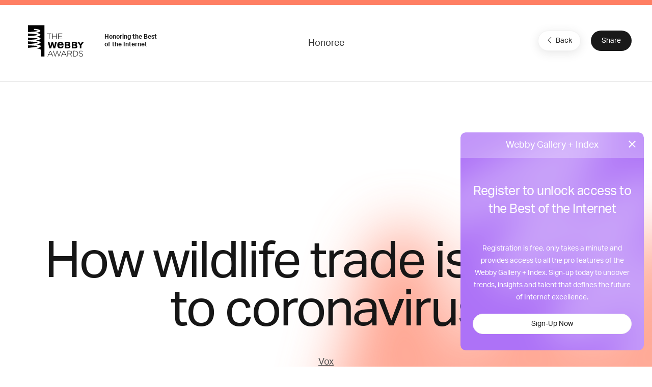

--- FILE ---
content_type: text/html; charset=utf-8
request_url: https://www.google.com/recaptcha/api2/anchor?ar=1&k=6LcC5f8qAAAAAN7E3g2z0N_EoPq3Vri8uXzTmFiO&co=aHR0cHM6Ly93aW5uZXJzLndlYmJ5YXdhcmRzLmNvbTo0NDM.&hl=en&v=PoyoqOPhxBO7pBk68S4YbpHZ&size=invisible&anchor-ms=20000&execute-ms=30000&cb=8hsfecp6m3bb
body_size: 48799
content:
<!DOCTYPE HTML><html dir="ltr" lang="en"><head><meta http-equiv="Content-Type" content="text/html; charset=UTF-8">
<meta http-equiv="X-UA-Compatible" content="IE=edge">
<title>reCAPTCHA</title>
<style type="text/css">
/* cyrillic-ext */
@font-face {
  font-family: 'Roboto';
  font-style: normal;
  font-weight: 400;
  font-stretch: 100%;
  src: url(//fonts.gstatic.com/s/roboto/v48/KFO7CnqEu92Fr1ME7kSn66aGLdTylUAMa3GUBHMdazTgWw.woff2) format('woff2');
  unicode-range: U+0460-052F, U+1C80-1C8A, U+20B4, U+2DE0-2DFF, U+A640-A69F, U+FE2E-FE2F;
}
/* cyrillic */
@font-face {
  font-family: 'Roboto';
  font-style: normal;
  font-weight: 400;
  font-stretch: 100%;
  src: url(//fonts.gstatic.com/s/roboto/v48/KFO7CnqEu92Fr1ME7kSn66aGLdTylUAMa3iUBHMdazTgWw.woff2) format('woff2');
  unicode-range: U+0301, U+0400-045F, U+0490-0491, U+04B0-04B1, U+2116;
}
/* greek-ext */
@font-face {
  font-family: 'Roboto';
  font-style: normal;
  font-weight: 400;
  font-stretch: 100%;
  src: url(//fonts.gstatic.com/s/roboto/v48/KFO7CnqEu92Fr1ME7kSn66aGLdTylUAMa3CUBHMdazTgWw.woff2) format('woff2');
  unicode-range: U+1F00-1FFF;
}
/* greek */
@font-face {
  font-family: 'Roboto';
  font-style: normal;
  font-weight: 400;
  font-stretch: 100%;
  src: url(//fonts.gstatic.com/s/roboto/v48/KFO7CnqEu92Fr1ME7kSn66aGLdTylUAMa3-UBHMdazTgWw.woff2) format('woff2');
  unicode-range: U+0370-0377, U+037A-037F, U+0384-038A, U+038C, U+038E-03A1, U+03A3-03FF;
}
/* math */
@font-face {
  font-family: 'Roboto';
  font-style: normal;
  font-weight: 400;
  font-stretch: 100%;
  src: url(//fonts.gstatic.com/s/roboto/v48/KFO7CnqEu92Fr1ME7kSn66aGLdTylUAMawCUBHMdazTgWw.woff2) format('woff2');
  unicode-range: U+0302-0303, U+0305, U+0307-0308, U+0310, U+0312, U+0315, U+031A, U+0326-0327, U+032C, U+032F-0330, U+0332-0333, U+0338, U+033A, U+0346, U+034D, U+0391-03A1, U+03A3-03A9, U+03B1-03C9, U+03D1, U+03D5-03D6, U+03F0-03F1, U+03F4-03F5, U+2016-2017, U+2034-2038, U+203C, U+2040, U+2043, U+2047, U+2050, U+2057, U+205F, U+2070-2071, U+2074-208E, U+2090-209C, U+20D0-20DC, U+20E1, U+20E5-20EF, U+2100-2112, U+2114-2115, U+2117-2121, U+2123-214F, U+2190, U+2192, U+2194-21AE, U+21B0-21E5, U+21F1-21F2, U+21F4-2211, U+2213-2214, U+2216-22FF, U+2308-230B, U+2310, U+2319, U+231C-2321, U+2336-237A, U+237C, U+2395, U+239B-23B7, U+23D0, U+23DC-23E1, U+2474-2475, U+25AF, U+25B3, U+25B7, U+25BD, U+25C1, U+25CA, U+25CC, U+25FB, U+266D-266F, U+27C0-27FF, U+2900-2AFF, U+2B0E-2B11, U+2B30-2B4C, U+2BFE, U+3030, U+FF5B, U+FF5D, U+1D400-1D7FF, U+1EE00-1EEFF;
}
/* symbols */
@font-face {
  font-family: 'Roboto';
  font-style: normal;
  font-weight: 400;
  font-stretch: 100%;
  src: url(//fonts.gstatic.com/s/roboto/v48/KFO7CnqEu92Fr1ME7kSn66aGLdTylUAMaxKUBHMdazTgWw.woff2) format('woff2');
  unicode-range: U+0001-000C, U+000E-001F, U+007F-009F, U+20DD-20E0, U+20E2-20E4, U+2150-218F, U+2190, U+2192, U+2194-2199, U+21AF, U+21E6-21F0, U+21F3, U+2218-2219, U+2299, U+22C4-22C6, U+2300-243F, U+2440-244A, U+2460-24FF, U+25A0-27BF, U+2800-28FF, U+2921-2922, U+2981, U+29BF, U+29EB, U+2B00-2BFF, U+4DC0-4DFF, U+FFF9-FFFB, U+10140-1018E, U+10190-1019C, U+101A0, U+101D0-101FD, U+102E0-102FB, U+10E60-10E7E, U+1D2C0-1D2D3, U+1D2E0-1D37F, U+1F000-1F0FF, U+1F100-1F1AD, U+1F1E6-1F1FF, U+1F30D-1F30F, U+1F315, U+1F31C, U+1F31E, U+1F320-1F32C, U+1F336, U+1F378, U+1F37D, U+1F382, U+1F393-1F39F, U+1F3A7-1F3A8, U+1F3AC-1F3AF, U+1F3C2, U+1F3C4-1F3C6, U+1F3CA-1F3CE, U+1F3D4-1F3E0, U+1F3ED, U+1F3F1-1F3F3, U+1F3F5-1F3F7, U+1F408, U+1F415, U+1F41F, U+1F426, U+1F43F, U+1F441-1F442, U+1F444, U+1F446-1F449, U+1F44C-1F44E, U+1F453, U+1F46A, U+1F47D, U+1F4A3, U+1F4B0, U+1F4B3, U+1F4B9, U+1F4BB, U+1F4BF, U+1F4C8-1F4CB, U+1F4D6, U+1F4DA, U+1F4DF, U+1F4E3-1F4E6, U+1F4EA-1F4ED, U+1F4F7, U+1F4F9-1F4FB, U+1F4FD-1F4FE, U+1F503, U+1F507-1F50B, U+1F50D, U+1F512-1F513, U+1F53E-1F54A, U+1F54F-1F5FA, U+1F610, U+1F650-1F67F, U+1F687, U+1F68D, U+1F691, U+1F694, U+1F698, U+1F6AD, U+1F6B2, U+1F6B9-1F6BA, U+1F6BC, U+1F6C6-1F6CF, U+1F6D3-1F6D7, U+1F6E0-1F6EA, U+1F6F0-1F6F3, U+1F6F7-1F6FC, U+1F700-1F7FF, U+1F800-1F80B, U+1F810-1F847, U+1F850-1F859, U+1F860-1F887, U+1F890-1F8AD, U+1F8B0-1F8BB, U+1F8C0-1F8C1, U+1F900-1F90B, U+1F93B, U+1F946, U+1F984, U+1F996, U+1F9E9, U+1FA00-1FA6F, U+1FA70-1FA7C, U+1FA80-1FA89, U+1FA8F-1FAC6, U+1FACE-1FADC, U+1FADF-1FAE9, U+1FAF0-1FAF8, U+1FB00-1FBFF;
}
/* vietnamese */
@font-face {
  font-family: 'Roboto';
  font-style: normal;
  font-weight: 400;
  font-stretch: 100%;
  src: url(//fonts.gstatic.com/s/roboto/v48/KFO7CnqEu92Fr1ME7kSn66aGLdTylUAMa3OUBHMdazTgWw.woff2) format('woff2');
  unicode-range: U+0102-0103, U+0110-0111, U+0128-0129, U+0168-0169, U+01A0-01A1, U+01AF-01B0, U+0300-0301, U+0303-0304, U+0308-0309, U+0323, U+0329, U+1EA0-1EF9, U+20AB;
}
/* latin-ext */
@font-face {
  font-family: 'Roboto';
  font-style: normal;
  font-weight: 400;
  font-stretch: 100%;
  src: url(//fonts.gstatic.com/s/roboto/v48/KFO7CnqEu92Fr1ME7kSn66aGLdTylUAMa3KUBHMdazTgWw.woff2) format('woff2');
  unicode-range: U+0100-02BA, U+02BD-02C5, U+02C7-02CC, U+02CE-02D7, U+02DD-02FF, U+0304, U+0308, U+0329, U+1D00-1DBF, U+1E00-1E9F, U+1EF2-1EFF, U+2020, U+20A0-20AB, U+20AD-20C0, U+2113, U+2C60-2C7F, U+A720-A7FF;
}
/* latin */
@font-face {
  font-family: 'Roboto';
  font-style: normal;
  font-weight: 400;
  font-stretch: 100%;
  src: url(//fonts.gstatic.com/s/roboto/v48/KFO7CnqEu92Fr1ME7kSn66aGLdTylUAMa3yUBHMdazQ.woff2) format('woff2');
  unicode-range: U+0000-00FF, U+0131, U+0152-0153, U+02BB-02BC, U+02C6, U+02DA, U+02DC, U+0304, U+0308, U+0329, U+2000-206F, U+20AC, U+2122, U+2191, U+2193, U+2212, U+2215, U+FEFF, U+FFFD;
}
/* cyrillic-ext */
@font-face {
  font-family: 'Roboto';
  font-style: normal;
  font-weight: 500;
  font-stretch: 100%;
  src: url(//fonts.gstatic.com/s/roboto/v48/KFO7CnqEu92Fr1ME7kSn66aGLdTylUAMa3GUBHMdazTgWw.woff2) format('woff2');
  unicode-range: U+0460-052F, U+1C80-1C8A, U+20B4, U+2DE0-2DFF, U+A640-A69F, U+FE2E-FE2F;
}
/* cyrillic */
@font-face {
  font-family: 'Roboto';
  font-style: normal;
  font-weight: 500;
  font-stretch: 100%;
  src: url(//fonts.gstatic.com/s/roboto/v48/KFO7CnqEu92Fr1ME7kSn66aGLdTylUAMa3iUBHMdazTgWw.woff2) format('woff2');
  unicode-range: U+0301, U+0400-045F, U+0490-0491, U+04B0-04B1, U+2116;
}
/* greek-ext */
@font-face {
  font-family: 'Roboto';
  font-style: normal;
  font-weight: 500;
  font-stretch: 100%;
  src: url(//fonts.gstatic.com/s/roboto/v48/KFO7CnqEu92Fr1ME7kSn66aGLdTylUAMa3CUBHMdazTgWw.woff2) format('woff2');
  unicode-range: U+1F00-1FFF;
}
/* greek */
@font-face {
  font-family: 'Roboto';
  font-style: normal;
  font-weight: 500;
  font-stretch: 100%;
  src: url(//fonts.gstatic.com/s/roboto/v48/KFO7CnqEu92Fr1ME7kSn66aGLdTylUAMa3-UBHMdazTgWw.woff2) format('woff2');
  unicode-range: U+0370-0377, U+037A-037F, U+0384-038A, U+038C, U+038E-03A1, U+03A3-03FF;
}
/* math */
@font-face {
  font-family: 'Roboto';
  font-style: normal;
  font-weight: 500;
  font-stretch: 100%;
  src: url(//fonts.gstatic.com/s/roboto/v48/KFO7CnqEu92Fr1ME7kSn66aGLdTylUAMawCUBHMdazTgWw.woff2) format('woff2');
  unicode-range: U+0302-0303, U+0305, U+0307-0308, U+0310, U+0312, U+0315, U+031A, U+0326-0327, U+032C, U+032F-0330, U+0332-0333, U+0338, U+033A, U+0346, U+034D, U+0391-03A1, U+03A3-03A9, U+03B1-03C9, U+03D1, U+03D5-03D6, U+03F0-03F1, U+03F4-03F5, U+2016-2017, U+2034-2038, U+203C, U+2040, U+2043, U+2047, U+2050, U+2057, U+205F, U+2070-2071, U+2074-208E, U+2090-209C, U+20D0-20DC, U+20E1, U+20E5-20EF, U+2100-2112, U+2114-2115, U+2117-2121, U+2123-214F, U+2190, U+2192, U+2194-21AE, U+21B0-21E5, U+21F1-21F2, U+21F4-2211, U+2213-2214, U+2216-22FF, U+2308-230B, U+2310, U+2319, U+231C-2321, U+2336-237A, U+237C, U+2395, U+239B-23B7, U+23D0, U+23DC-23E1, U+2474-2475, U+25AF, U+25B3, U+25B7, U+25BD, U+25C1, U+25CA, U+25CC, U+25FB, U+266D-266F, U+27C0-27FF, U+2900-2AFF, U+2B0E-2B11, U+2B30-2B4C, U+2BFE, U+3030, U+FF5B, U+FF5D, U+1D400-1D7FF, U+1EE00-1EEFF;
}
/* symbols */
@font-face {
  font-family: 'Roboto';
  font-style: normal;
  font-weight: 500;
  font-stretch: 100%;
  src: url(//fonts.gstatic.com/s/roboto/v48/KFO7CnqEu92Fr1ME7kSn66aGLdTylUAMaxKUBHMdazTgWw.woff2) format('woff2');
  unicode-range: U+0001-000C, U+000E-001F, U+007F-009F, U+20DD-20E0, U+20E2-20E4, U+2150-218F, U+2190, U+2192, U+2194-2199, U+21AF, U+21E6-21F0, U+21F3, U+2218-2219, U+2299, U+22C4-22C6, U+2300-243F, U+2440-244A, U+2460-24FF, U+25A0-27BF, U+2800-28FF, U+2921-2922, U+2981, U+29BF, U+29EB, U+2B00-2BFF, U+4DC0-4DFF, U+FFF9-FFFB, U+10140-1018E, U+10190-1019C, U+101A0, U+101D0-101FD, U+102E0-102FB, U+10E60-10E7E, U+1D2C0-1D2D3, U+1D2E0-1D37F, U+1F000-1F0FF, U+1F100-1F1AD, U+1F1E6-1F1FF, U+1F30D-1F30F, U+1F315, U+1F31C, U+1F31E, U+1F320-1F32C, U+1F336, U+1F378, U+1F37D, U+1F382, U+1F393-1F39F, U+1F3A7-1F3A8, U+1F3AC-1F3AF, U+1F3C2, U+1F3C4-1F3C6, U+1F3CA-1F3CE, U+1F3D4-1F3E0, U+1F3ED, U+1F3F1-1F3F3, U+1F3F5-1F3F7, U+1F408, U+1F415, U+1F41F, U+1F426, U+1F43F, U+1F441-1F442, U+1F444, U+1F446-1F449, U+1F44C-1F44E, U+1F453, U+1F46A, U+1F47D, U+1F4A3, U+1F4B0, U+1F4B3, U+1F4B9, U+1F4BB, U+1F4BF, U+1F4C8-1F4CB, U+1F4D6, U+1F4DA, U+1F4DF, U+1F4E3-1F4E6, U+1F4EA-1F4ED, U+1F4F7, U+1F4F9-1F4FB, U+1F4FD-1F4FE, U+1F503, U+1F507-1F50B, U+1F50D, U+1F512-1F513, U+1F53E-1F54A, U+1F54F-1F5FA, U+1F610, U+1F650-1F67F, U+1F687, U+1F68D, U+1F691, U+1F694, U+1F698, U+1F6AD, U+1F6B2, U+1F6B9-1F6BA, U+1F6BC, U+1F6C6-1F6CF, U+1F6D3-1F6D7, U+1F6E0-1F6EA, U+1F6F0-1F6F3, U+1F6F7-1F6FC, U+1F700-1F7FF, U+1F800-1F80B, U+1F810-1F847, U+1F850-1F859, U+1F860-1F887, U+1F890-1F8AD, U+1F8B0-1F8BB, U+1F8C0-1F8C1, U+1F900-1F90B, U+1F93B, U+1F946, U+1F984, U+1F996, U+1F9E9, U+1FA00-1FA6F, U+1FA70-1FA7C, U+1FA80-1FA89, U+1FA8F-1FAC6, U+1FACE-1FADC, U+1FADF-1FAE9, U+1FAF0-1FAF8, U+1FB00-1FBFF;
}
/* vietnamese */
@font-face {
  font-family: 'Roboto';
  font-style: normal;
  font-weight: 500;
  font-stretch: 100%;
  src: url(//fonts.gstatic.com/s/roboto/v48/KFO7CnqEu92Fr1ME7kSn66aGLdTylUAMa3OUBHMdazTgWw.woff2) format('woff2');
  unicode-range: U+0102-0103, U+0110-0111, U+0128-0129, U+0168-0169, U+01A0-01A1, U+01AF-01B0, U+0300-0301, U+0303-0304, U+0308-0309, U+0323, U+0329, U+1EA0-1EF9, U+20AB;
}
/* latin-ext */
@font-face {
  font-family: 'Roboto';
  font-style: normal;
  font-weight: 500;
  font-stretch: 100%;
  src: url(//fonts.gstatic.com/s/roboto/v48/KFO7CnqEu92Fr1ME7kSn66aGLdTylUAMa3KUBHMdazTgWw.woff2) format('woff2');
  unicode-range: U+0100-02BA, U+02BD-02C5, U+02C7-02CC, U+02CE-02D7, U+02DD-02FF, U+0304, U+0308, U+0329, U+1D00-1DBF, U+1E00-1E9F, U+1EF2-1EFF, U+2020, U+20A0-20AB, U+20AD-20C0, U+2113, U+2C60-2C7F, U+A720-A7FF;
}
/* latin */
@font-face {
  font-family: 'Roboto';
  font-style: normal;
  font-weight: 500;
  font-stretch: 100%;
  src: url(//fonts.gstatic.com/s/roboto/v48/KFO7CnqEu92Fr1ME7kSn66aGLdTylUAMa3yUBHMdazQ.woff2) format('woff2');
  unicode-range: U+0000-00FF, U+0131, U+0152-0153, U+02BB-02BC, U+02C6, U+02DA, U+02DC, U+0304, U+0308, U+0329, U+2000-206F, U+20AC, U+2122, U+2191, U+2193, U+2212, U+2215, U+FEFF, U+FFFD;
}
/* cyrillic-ext */
@font-face {
  font-family: 'Roboto';
  font-style: normal;
  font-weight: 900;
  font-stretch: 100%;
  src: url(//fonts.gstatic.com/s/roboto/v48/KFO7CnqEu92Fr1ME7kSn66aGLdTylUAMa3GUBHMdazTgWw.woff2) format('woff2');
  unicode-range: U+0460-052F, U+1C80-1C8A, U+20B4, U+2DE0-2DFF, U+A640-A69F, U+FE2E-FE2F;
}
/* cyrillic */
@font-face {
  font-family: 'Roboto';
  font-style: normal;
  font-weight: 900;
  font-stretch: 100%;
  src: url(//fonts.gstatic.com/s/roboto/v48/KFO7CnqEu92Fr1ME7kSn66aGLdTylUAMa3iUBHMdazTgWw.woff2) format('woff2');
  unicode-range: U+0301, U+0400-045F, U+0490-0491, U+04B0-04B1, U+2116;
}
/* greek-ext */
@font-face {
  font-family: 'Roboto';
  font-style: normal;
  font-weight: 900;
  font-stretch: 100%;
  src: url(//fonts.gstatic.com/s/roboto/v48/KFO7CnqEu92Fr1ME7kSn66aGLdTylUAMa3CUBHMdazTgWw.woff2) format('woff2');
  unicode-range: U+1F00-1FFF;
}
/* greek */
@font-face {
  font-family: 'Roboto';
  font-style: normal;
  font-weight: 900;
  font-stretch: 100%;
  src: url(//fonts.gstatic.com/s/roboto/v48/KFO7CnqEu92Fr1ME7kSn66aGLdTylUAMa3-UBHMdazTgWw.woff2) format('woff2');
  unicode-range: U+0370-0377, U+037A-037F, U+0384-038A, U+038C, U+038E-03A1, U+03A3-03FF;
}
/* math */
@font-face {
  font-family: 'Roboto';
  font-style: normal;
  font-weight: 900;
  font-stretch: 100%;
  src: url(//fonts.gstatic.com/s/roboto/v48/KFO7CnqEu92Fr1ME7kSn66aGLdTylUAMawCUBHMdazTgWw.woff2) format('woff2');
  unicode-range: U+0302-0303, U+0305, U+0307-0308, U+0310, U+0312, U+0315, U+031A, U+0326-0327, U+032C, U+032F-0330, U+0332-0333, U+0338, U+033A, U+0346, U+034D, U+0391-03A1, U+03A3-03A9, U+03B1-03C9, U+03D1, U+03D5-03D6, U+03F0-03F1, U+03F4-03F5, U+2016-2017, U+2034-2038, U+203C, U+2040, U+2043, U+2047, U+2050, U+2057, U+205F, U+2070-2071, U+2074-208E, U+2090-209C, U+20D0-20DC, U+20E1, U+20E5-20EF, U+2100-2112, U+2114-2115, U+2117-2121, U+2123-214F, U+2190, U+2192, U+2194-21AE, U+21B0-21E5, U+21F1-21F2, U+21F4-2211, U+2213-2214, U+2216-22FF, U+2308-230B, U+2310, U+2319, U+231C-2321, U+2336-237A, U+237C, U+2395, U+239B-23B7, U+23D0, U+23DC-23E1, U+2474-2475, U+25AF, U+25B3, U+25B7, U+25BD, U+25C1, U+25CA, U+25CC, U+25FB, U+266D-266F, U+27C0-27FF, U+2900-2AFF, U+2B0E-2B11, U+2B30-2B4C, U+2BFE, U+3030, U+FF5B, U+FF5D, U+1D400-1D7FF, U+1EE00-1EEFF;
}
/* symbols */
@font-face {
  font-family: 'Roboto';
  font-style: normal;
  font-weight: 900;
  font-stretch: 100%;
  src: url(//fonts.gstatic.com/s/roboto/v48/KFO7CnqEu92Fr1ME7kSn66aGLdTylUAMaxKUBHMdazTgWw.woff2) format('woff2');
  unicode-range: U+0001-000C, U+000E-001F, U+007F-009F, U+20DD-20E0, U+20E2-20E4, U+2150-218F, U+2190, U+2192, U+2194-2199, U+21AF, U+21E6-21F0, U+21F3, U+2218-2219, U+2299, U+22C4-22C6, U+2300-243F, U+2440-244A, U+2460-24FF, U+25A0-27BF, U+2800-28FF, U+2921-2922, U+2981, U+29BF, U+29EB, U+2B00-2BFF, U+4DC0-4DFF, U+FFF9-FFFB, U+10140-1018E, U+10190-1019C, U+101A0, U+101D0-101FD, U+102E0-102FB, U+10E60-10E7E, U+1D2C0-1D2D3, U+1D2E0-1D37F, U+1F000-1F0FF, U+1F100-1F1AD, U+1F1E6-1F1FF, U+1F30D-1F30F, U+1F315, U+1F31C, U+1F31E, U+1F320-1F32C, U+1F336, U+1F378, U+1F37D, U+1F382, U+1F393-1F39F, U+1F3A7-1F3A8, U+1F3AC-1F3AF, U+1F3C2, U+1F3C4-1F3C6, U+1F3CA-1F3CE, U+1F3D4-1F3E0, U+1F3ED, U+1F3F1-1F3F3, U+1F3F5-1F3F7, U+1F408, U+1F415, U+1F41F, U+1F426, U+1F43F, U+1F441-1F442, U+1F444, U+1F446-1F449, U+1F44C-1F44E, U+1F453, U+1F46A, U+1F47D, U+1F4A3, U+1F4B0, U+1F4B3, U+1F4B9, U+1F4BB, U+1F4BF, U+1F4C8-1F4CB, U+1F4D6, U+1F4DA, U+1F4DF, U+1F4E3-1F4E6, U+1F4EA-1F4ED, U+1F4F7, U+1F4F9-1F4FB, U+1F4FD-1F4FE, U+1F503, U+1F507-1F50B, U+1F50D, U+1F512-1F513, U+1F53E-1F54A, U+1F54F-1F5FA, U+1F610, U+1F650-1F67F, U+1F687, U+1F68D, U+1F691, U+1F694, U+1F698, U+1F6AD, U+1F6B2, U+1F6B9-1F6BA, U+1F6BC, U+1F6C6-1F6CF, U+1F6D3-1F6D7, U+1F6E0-1F6EA, U+1F6F0-1F6F3, U+1F6F7-1F6FC, U+1F700-1F7FF, U+1F800-1F80B, U+1F810-1F847, U+1F850-1F859, U+1F860-1F887, U+1F890-1F8AD, U+1F8B0-1F8BB, U+1F8C0-1F8C1, U+1F900-1F90B, U+1F93B, U+1F946, U+1F984, U+1F996, U+1F9E9, U+1FA00-1FA6F, U+1FA70-1FA7C, U+1FA80-1FA89, U+1FA8F-1FAC6, U+1FACE-1FADC, U+1FADF-1FAE9, U+1FAF0-1FAF8, U+1FB00-1FBFF;
}
/* vietnamese */
@font-face {
  font-family: 'Roboto';
  font-style: normal;
  font-weight: 900;
  font-stretch: 100%;
  src: url(//fonts.gstatic.com/s/roboto/v48/KFO7CnqEu92Fr1ME7kSn66aGLdTylUAMa3OUBHMdazTgWw.woff2) format('woff2');
  unicode-range: U+0102-0103, U+0110-0111, U+0128-0129, U+0168-0169, U+01A0-01A1, U+01AF-01B0, U+0300-0301, U+0303-0304, U+0308-0309, U+0323, U+0329, U+1EA0-1EF9, U+20AB;
}
/* latin-ext */
@font-face {
  font-family: 'Roboto';
  font-style: normal;
  font-weight: 900;
  font-stretch: 100%;
  src: url(//fonts.gstatic.com/s/roboto/v48/KFO7CnqEu92Fr1ME7kSn66aGLdTylUAMa3KUBHMdazTgWw.woff2) format('woff2');
  unicode-range: U+0100-02BA, U+02BD-02C5, U+02C7-02CC, U+02CE-02D7, U+02DD-02FF, U+0304, U+0308, U+0329, U+1D00-1DBF, U+1E00-1E9F, U+1EF2-1EFF, U+2020, U+20A0-20AB, U+20AD-20C0, U+2113, U+2C60-2C7F, U+A720-A7FF;
}
/* latin */
@font-face {
  font-family: 'Roboto';
  font-style: normal;
  font-weight: 900;
  font-stretch: 100%;
  src: url(//fonts.gstatic.com/s/roboto/v48/KFO7CnqEu92Fr1ME7kSn66aGLdTylUAMa3yUBHMdazQ.woff2) format('woff2');
  unicode-range: U+0000-00FF, U+0131, U+0152-0153, U+02BB-02BC, U+02C6, U+02DA, U+02DC, U+0304, U+0308, U+0329, U+2000-206F, U+20AC, U+2122, U+2191, U+2193, U+2212, U+2215, U+FEFF, U+FFFD;
}

</style>
<link rel="stylesheet" type="text/css" href="https://www.gstatic.com/recaptcha/releases/PoyoqOPhxBO7pBk68S4YbpHZ/styles__ltr.css">
<script nonce="m-ZWwfr9h3kTpENceQxSrQ" type="text/javascript">window['__recaptcha_api'] = 'https://www.google.com/recaptcha/api2/';</script>
<script type="text/javascript" src="https://www.gstatic.com/recaptcha/releases/PoyoqOPhxBO7pBk68S4YbpHZ/recaptcha__en.js" nonce="m-ZWwfr9h3kTpENceQxSrQ">
      
    </script></head>
<body><div id="rc-anchor-alert" class="rc-anchor-alert"></div>
<input type="hidden" id="recaptcha-token" value="[base64]">
<script type="text/javascript" nonce="m-ZWwfr9h3kTpENceQxSrQ">
      recaptcha.anchor.Main.init("[\x22ainput\x22,[\x22bgdata\x22,\x22\x22,\[base64]/[base64]/[base64]/ZyhXLGgpOnEoW04sMjEsbF0sVywwKSxoKSxmYWxzZSxmYWxzZSl9Y2F0Y2goayl7RygzNTgsVyk/[base64]/[base64]/[base64]/[base64]/[base64]/[base64]/[base64]/bmV3IEJbT10oRFswXSk6dz09Mj9uZXcgQltPXShEWzBdLERbMV0pOnc9PTM/bmV3IEJbT10oRFswXSxEWzFdLERbMl0pOnc9PTQ/[base64]/[base64]/[base64]/[base64]/[base64]\\u003d\x22,\[base64]\\u003d\\u003d\x22,\x22RUhcPcKWbGPDssKlT8OaacKFw6Eyw6JBShwna8OBwpLDmy4/[base64]/flF6Uk0nw41fU8KNwprDpmVTFcKzwoAjw7sYDXzCqV1fe1oBADvCjlFXajLDmzDDk1dSw5/DnWZFw4jCv8KeU2VFwpnCmMKow5F+w6l9w7RWesOnwqzCjyzDmlfCrm9dw6TDs0rDl8KtwpY+wrk/[base64]/YykoamLDpjzClMKyFS3CrAQ4PcKrJVfDq8OdJVjDkcOJQcO4ABguw43DoMOidRTCkMOqf0/DvVs1wqVLwrpjwr4Uwp4jwrEPe3zDm2PDuMODOCcIMCXCgMKowrkINUPCvcOeah3CuQ3DocKOI8KwGcK0CMO+w6lUwqvDhkzCkhzDhTI/[base64]/Co8Odw7vDkRXCi8O4UQt0MynDr8K0wpoKw7QWwqXCsUxldMKJLMKwaHHCmFodwo7Du8OYwqQBw6Jsa8OPw71pw6l5wrMzdcK/w4nDtsKpPsO/[base64]/CtTcrwqc/VsKibxtoXkDDmV4Sw6ZrwqnDhDDDkGQOwqRyDjPCqifCrcKPwp1wU1PDtMKCwrXCpsOxw7s6WsO7OhTDjcOfMThLw5Y/cR9Ha8OOPMK6CGvDjC07RknCn1txw6JlEU/DnsOYBMOawqnDjHjChsO9woDCisKHDS0DwqDCsMKFwoxawpFoLcKMDsK4RMOAw6wowoLDqTPCusOiAzrCn2rCuMKHXhrDusOHRMO1w7TCicK+wrYIwosDY1bDm8KxJT86wovClE7CngHDnREfAChdwp/DvU1tLV3CiUPDlsO9Kyhdw6l6ChU6aMKDRsOiPgfCun7Dk8Ovw78hwoh4WlBsw743w6zCo1zCvE4YAcOoJGcZwrF0ZsKbEsOKw63Cuht9wqlpw6XDlVHCjzfDtcK/LEXCiXrCp2thw7UZfi/[base64]/[base64]/CkhAgFVBPw7rDo8OJwq7CkFlKBFrDoDfDq8KhLcKtH0J/w43CqcKZAMKIwrNJw7d6w6/CoU/[base64]/Z1lXH0/[base64]/w4N3E8KVwoQNcMKyw5vDiQzDtFjDjxAFw41zwozDiU/DjcKDX8O2wrPCicKuw4kNEDTDlgxSwq1fwr19w5lKw4pzJcKpJl/CmcKKw53CrsKOEH1VwpttW3F6w7HDplvCvnouXMOzIVrDuF/CkMKPwozDnQ4Lw4LCg8K0w7FuT8KUwrvDnDjDklXDnjABwqnDlU/DjHQsLcO1CsKTwrvDvjrChBLDk8KYw6ULwqFJIsOWw7kDw5MBZMKNwqooJcO/SQF7QMOzK8OLCiIaw4FKwovCncOzwpJdwpjCnDLDtThEVgLCq2/[base64]/BXIOwqvCpERWC2jDgTPDucKLJcOmQ3zCg2J9FsK5wrXCsx9Mw7TCiAXDtMOsdcKTGWQ/[base64]/CuV/DhV/CrcOsw4sJw7YMwo7CjsOjZcOVdCPCnsKbwqgDwp9Xw4dSw5lcw4kowr5Dw5Q4cXl4w6E6J24NQR/Co2pxw7XDksKgwqbCssKEUMO8EMOAw7ZTwqhmai7CpwsJFWgpw5XCoDUTwr/DpMOow7ppen9bworCksKATWjCg8KBB8KmDjvDr2c1ADDDmcKoTk9nesKeMW/Dj8KOKsKMWCjDsmk3w5TDh8O/QsOowpHDixHDr8KBYHLCpFRyw5J4wq9mwotLfcOUNm0KXhhBw5kYCA3Du8KHHsOcwpDDtMKOwrNHNgbDk2HDgVdnfQ7CssOLN8KrwqItbsKyFcKrZMKdwoMxfAs4UhXCrsK1w5U0w6bCrMOUwp5ywphTw6UYPsK5w6FjecKhw7ZmD3/DrUBrPTbCsEDCgS4iw5fCvUHDksKyw7bChCc2Y8KhTks1Y8O2Y8OIwqLDoMOww4Ymw4HCnsOLXhDDr01Ww5/[base64]/[base64]/Cnl7Dk2tkw5PCssO5wqw7eMKSw4/[base64]/[base64]/[base64]/[base64]/[base64]/wqtqwqTCs13Ck3LDmMKNGVXCtSrCvMKqJkPDr8Olw4fCo0tCOcKsfhbDu8KtRMOQJ8K9w5AewpRBwqfCl8KdwofCiMKMwpwHwqvCjsOrwp/DiG7DnHdSGwJiLSxEw6hwI8Khwo9zwqjDhHICUFPCtwxXw6AVw4c6w6LDlynDnWo1w6LCrUYnwoPDnAfCj2pfwophw6UZw54UZ3fCicKae8OlwoDChsOEwoUKw7FNcAo/[base64]/DlsOiAsOYGsKAX8Kmw7/Ctmxpw6TCgsOwwp5cwpfCq2HDlcKtSMOaw6R1wpDCuw3CnGBNS03ClMKJw4kTSGPDoDjDkMK3YRrDlnsWYjbCrwTChsOEw6IJHxFFUsKqwprCrSsBwp/CjsOAw6cCwqJ0w5c5woc9MsK3wq7Cq8OAw6MFPyZLacKyWGfDnMK4LcK/w5s/w4srw4lDQnIKwp7Ct8OWw5HDllIjwp5Nw4Rgw5lxw47CqR/CjFfDgMOMYFbCmcOgQi7DrsKOF0PDkcOgViNcZXpFwpzDnxtBwrp4w4E1w549wqYXMwfDlzkRTMOBwrrCtsOPPsOqd0/[base64]/BSTDhEnDjMOuOcO+wonCmsOVwrIVw6nCv37Ckk4JF18nw7fDrx7DqsO5worCqcKQcMKtw5sUBVtXwqVwR3VBDjtOAMOzOBvCpcKWaVIZwo8Kw7DDmMKZTsKgQhnCjhNlwrURaF7DqGcBesOHwqfDkk/CrFlxBcKsbBB7wqLDpVkvw4IeZ8K0woHCocOkO8Olw4XChXDDuXdSw40zwo/DrMObw7d7EsKuw73Do8Kow6Q+CMK7dMOKO0bDoALCs8Kaw5w0SMOyHcK8w6w1CcK7w47Djnc/w6DDsA/DigIENnFOwrYNScKyw5fDjn/[base64]/CocOnwpI5w4DChsOww71CGwQnVsODw4DCkizDlTjCvMOFIcKdwo7CkErCsMKxP8Kpw4kUHxQVc8OZw4hiCjnDj8OONMKSw4PDuGATXTvCoCAIwodEw7XDjxvCtiY/[base64]/[base64]/[base64]/w7LCjVDCnHDDpMKlLCXDqMOyVcKpw7HDhTdDeW7DpMO5QlvCv1Bdw6XDocKUYGbDv8OlwqkZw6whHMK/JsKHInHDglTCsicHw7FFZXvChMKpw5DCk8ODwqHCncKdw6cWwrNAwq7Ci8K0wrvCo8ORw4IuwoDCgUjCmVYgworDlsKxwq7CmsOowqvDgMOuD3HCmcOqYVUxdcKyEcKhXhDCqMObwqpZw4HCsMKVwonDthMCUcKdWcOiw6/Cg8KbLUnCoRxHw6fDlMK/wqrDh8K9wokgwoENwrnDnMOsw5vDj8KCJMKhaxbDqsKzPMKkaUPDucKeHlXClMOGT3nCncKpe8K7QcOnwqkuw7w/woZtwqvDgTfCicOKUsKpw7zDuw/Dsh8dCwfClUENUVnDvz/CnGrDvjPDusK/[base64]/DuiJSwogTw6zCpsOAZjc5SsKWM3rDgi/CilhEVmg/woRowrfCgwjDuw7DmFtvwqzCvEjDtVdqwpAmwqbCkhfDssK7w5M6BGgEHMKYw7fCisObw6jDhMO2wpTCv30DUMOqw4JUw4/[base64]/wpQGwpx0EsOPYnvCu3VCY8K7wp/Cj8ONwqrCh8Orw69QUx3CgMONwpnCkjBXcsO3wrU9c8O0w4l4ScOYw5jChAFjw5sxwrvClyFfQMOJwr3Dj8OdI8KIwprDl8Kkd8OWwqnCmS9xV0QqawLCucOew5JjMcOaDzxVw7DDgnvDvQjDolwjbMK9wowWA8K0wqUjwrDDjcOVLj/DuMKEQzjCo2vDiMKcAcO6w4rDlngfwqTCkMORw7LDn8Kywo/CgnQVIMOUM35Ow7bCiMKZwqfDkMOJwoXDr8KGwqcsw6JgacKzw7bCjBoTflwhw48iX8KmwoXCkMKvwql/woXCmcOlQ8OrwqTCgsOwSVTDhMKnw7U4w5xrw5AFZC0dwo82YEFzDMOic2PDsQc6Q2NRw53DoMOBasOuBMOWw6Mfw61nw6rCicKhwrPCtMKsdCXDmm/DmTtnQhTCgcOHwrtjQyxIw7HCr1d7wqnCrcOyNcKHwqpIwpVMwoF4wq17wqPDgXHCkFvDoivDgCHDrB13AsKeAcKnWBjDix3DgBUCCcK/woPCp8KKwqY4UcOhOsOvwrrCj8K8KW3DnsOFwr8Twr1sw57DtsOBN1PCrsKMBcKrw5XCisKJw7kSwpIsLxPDssKiZ37Cuh/CjGIVbBt6W8OKwrbCoUsSbAnDjMKnCsONLcOOFxsBcVsvIDfClXbDp8KHw4jCj8Kzwq5/[base64]/DpcKBXcOIw5UFZBzCoMK5cMKxw7LDv8Otw7VuVcOswq3CosO/fcKQRV/[base64]/ClCfCtxoVwpHCjELDi0wJEMKEw5jCoMKIw7/CmMOJw7bCtMOGc8Ocwq3DoHrDlxnDsMO9d8KrCMKuJzdqw6LDqnrDrsOVHcOSScKFMQUsWsO2asO+f03DsV5CWsKqw73DmcOKw5PCgzEqw4wjw40Lw71Nw6DCg2PDsG4/w4nDnFjDncOOZk8ow6FHwrs7wokiDcKNwqkUA8Oxwo/CscKhVsKOIikNw7LDkMOGKjZaWFLDvMK2w5HCojXDigDCu8KjMC/Dl8Oww7fCrAcZdMOKwqZ9TXNNfMOOwrfDsD/Dsl8swoxsRsKMFjlSwoDDt8OpSlwAc1fDrsOQTiXCknfCmcK3UMO2YzQRwqxcdsKCwovCh2w8B8KgZMKfDlTDosOkwpRrwpTDmH3Cv8OZwrEzcHMCw4HDmMOpwqF3w680ZcObcxNXwqzDucOAMm3DuA/CqSBcEMOLw75lTsOHWloqw4rDpBo1UsKpDcOYw6XDmsOLEMKTwonDh0nCqsKYC2ElVxw/ckzCgD7Dj8KuTsKWIsOVbn7Dl0AzYiIXM8O3w408w5nDjgk/BntBO8OOwrllb1tcCw5bw5BxwowhcWEGLsO1w40MwrJvSiR6Im5yFF7CrcKMOVIdwpHCicOyMsKEIgfDmCnCoUkXTQnDt8KxW8KYSMOmwo/DuGzDswhbw7fDuXbCv8KSwosUb8OFw5diw6MuwqPDgMK/w67Dq8KrPcOhPSckNcK2eF0rZcKFw77DrHbCt8O/wqLCnMOjEyfDsjIGQ8OHExnCmcODEMOLWC3CnMKzBsO6KcKewq3DgR4Dw5hpwojDlcOgw41eZxnDmsOIw7w3MAl6w4F3PcO0PxbDk8OkTEBDw7DCoAMWD8KecnnDjcKLw67Ch1/DrUzDtcOnwqPDvWgDEcKuB2HClTXDhcKkw45twrXDjcOwwo0kVlrDuSASwoABF8OzdXFUU8KswrwOTcOqwprDgcONP0bCo8Kdw4/CtVzDpsKJw7TDpMK3woFpwol8RGZmw4fCjDBoNsKTw5jCkcKNZ8Onw7HDgMKzwqkWQEtGLcKlIcKrwpgcJsO4JcOIF8KqwpXDukbDmXDDjMK6wo/[base64]/CoxQ/[base64]/DlHN3w7lkNBLCl8KERMOcwoTDjzd8HyNeQcOnc8OrKEnCgMO3HcKTw5FCWMKcwrJaZ8KLwqMqWUvCv8O3w5vCscOCw7wLez5gwqPDrlEyW1zCuDAXwoh5wpDDo3RnwrEGQhR4w7VnwozChMKkwoDDmxB2w40tE8KqwqYjNsKJw6PClsOoe8O/w7VwTnEsw4LDgMOqazDDicKDw5B2w5jCgX4awrUWXMKzwpPDpsKuP8K0RxTCuQ88SFDChsO4CSDCmhfDjsK4w7rDgcOJw5ApTSbDkmfCulA9wqFjUcK+CcKJNUvDssK5w51awql7bW7CrkXDvsKPFA9LFAM/[base64]/dBgWw6XDnlltwofDn8KPw6EowqUHw6zCq8K4cgQ0EBTDp11JfsO/HcOncXbCvsO7ZH5+w5vDksOzw5jCm2XDucKtUkI4w5BNwqXCrUvDqsO6w6zCrsK7wovDo8K1wqhPUsKuGmJ5wp9GSXJxwo0hwprDv8KZw6VhK8OrVcONHMOFI2fChRTDlxkewpXCvcOHOFQmTDXCngoEHRzCmMKoeTTDgwnDgy/CmFUvw5x8UAfCicOPbcOdw47CucKnw5PCnGo6KcKoGhrDjMKiw6/CmQjDmSXCrsOAOMO0ccOZwqAFwrLCthN5PXd9w75kwrAzfTZIIH1Hw6ZJw6p4w7HChkEqXC3DmsKPw4MMw6Ylw6zDjcKVw6bDqsOPa8OrSlx/w74Fw7gdwqEJw4IcwqTDpj/DuHnClcOcw4xNK1E6woXCisKjbMOHAGB9wpcxJw8mZ8OFRzsiRsKQDsOzw5XCk8KnYWzDksK2YRRkf2NSw5TCoB7Dj3zDgUUnT8KMbjXCtWo3QMKANMOZGsOMw4vDhcKYMEwJw7zCqMOkw7kaeDMDXSvCqSV7w6PCnsORAFnCjGMcDEvDlQ/DhsKLL197J1PCi1lyw7hZwrbDgMKYw4rCpUDDg8OFU8OTw5zDiAEpwofCuFfDvFE9Fn3Duw5JwosnBcORw411w5dawpRzw5tpw6hOTcKrw6IpwonDsQFsTBjDkcODHcOYAsOBw4gAGsO1ZRzCnFg0wpLCoTTDqxp6wqQiw4Y2Axo/[base64]/Cv25uJMOpWMO2I8OyfMOoQ0XDrSDDkW7DrknDtzDDgsOFw7tIwph4wpTChcODw43Dlncgw6wgGcKxwqjCicK2wq/[base64]/[base64]/DuiBLwo3CucKwwrvDhcKsEkHCkMK1EB48woMkwoNswojDqVzCkA/Dh1tKecKpw7xcasKAwqAADkDDgsOuaCZdK8KGw6LDvwPCt3UKCnZWw7fCt8OUQ8Kew4NywoUCwpkew5w4fMK4w4jDk8OJLC/DgMOKwqvCv8OPEHPCvsOWwqHCl2jDqkHDvMOnSz54X8OIw6sbw4/DtGfDvcO4IcKHfTvDmFrDrsKmZMOCABgtw4ZAUsODwqlcO8K/B2Epwr/Ct8OnwoJxwpAgdUDDqHwYwoTDvcOGwovDsMKHwrECDT3CssKiIlQTwo/[base64]/Cj8O9ZMK9w5bCsA7DpMKEw6nDi8KvDRnClsOyJBofw58dXGTCrsOIw6PDiMOWNkZ0w7klw4/DiFhQw4A4RG/CoxlNwp3DslDDmiPDlcKpZT/DqsO/[base64]/Cjk1CEHcbw6FkWgzCqsKNMG93OWRDw4J1w5vCvcOYFB3CscO1S2TDisKcw6PDgUTCtsKcaMKAVsKUwrdUwoYJw7HDr2HCkl/CqMKEw5NhUHNZbcKNwqTDsE/DiMOoLGLDvFMcwrPCksOjwrQ4wpXCqcO1wqHDoQ7DsEshd0PCvhw/JcKIUcORw5cWSMOKYsO8AmYHw4PCs8OWTDrCo8K2woIPf3LDlcOuw6U9wqUoNMOZLcKLCBbCmXQ/[base64]/DmzrDqMKIw7fDmClZwoISLsOEw6nCgW/CgMOjecODw6DDoAwWQHfDoMO7wp/DnE00EFHDisKrYcKiw5l0woXDuMKPWEjDjU7DvAHCucKYwqfDvUBPcMONFMOIIMKZwqZ4wrfCqTTDrcOPw7sqWMKvTsKlR8OJX8Kaw45dw6VSwp0lUMKmwo3CkMKJw4l8woHDl8Ofw6F/wr0Zwrcnw7PDiEVAwp0Hw7TDhcOMwpPDpRvDtmDCqQ3CgATDosOzw5rDncKlwpodKwg+WnxYbHDCmSjDrcO6w4nDtcKfHMKdw41KahnCumFxayXDiA1OUMK8bsKKISnDjyfDpTDDhHzDrynDvcOaL1sswq/DhMOJfHnDsMKmNsOxwoNMw6fDk8O2wq/CusOyw6DDr8O9D8K1V2HCrsKCTXdNw4rDpz/DjMKBAMK5wrdfwojCusOtw74JwofCs0MyFMOGw5oZLV48U38hZ3MwacOrw4FBUDrDolvCkTY+HTvCrMO/w4N5UXVpwoscRUZiEyBVw5lVw7IgwokfwrXCkz/Dr0LCnR/CgxHDslBACzE9W2HCuAhWKsO1wo3DiT/CmcKpUsOqJMOTw6TDjcKAEMK8w758w5jDnirCosK8RxxRA3saw6UvKjxJwocBwrpjMcKCEMOFwpw1HlTDlA/Ds0XCs8Kfw4ZLWCRFwoLCtsKYOsOlBcKywo3CnsOHa1VWMQnCvH/CjsK4QMOOWcKwAlXDqMKDZ8OucMKpLsO/w7/Doz/DuEIrVsOEwqXCrl3DqC0ywqnDu8O7w47CmMKhNHTDicKSwoYCw7PCsMONw7jDhlrDjMKzwq3DvAHCs8KGwqTCoFTDmsOqZB/Cq8OJwrzDpivCgQDDsQtww7JrLcKIQ8OuwqjCnEfCtMOnw6h2XMK6wr/CscKZTGcGwofDmmvClMKNwqV0wpRHP8KAHMKhAcOMRAAbwpBjN8KWwrbCl0PCnAdLwp7CjsK/K8OYw7oxAcKfUj4EwpdIwoN8TMKkHMKuXMO3RXNsw4jDo8OlAnhPPm1uQ2ZmWzXDuWFZUcO/XsOtw7rDuMKKaUN0UMK8RAA4esOIw4fCsyMXw5JTf0nCtBZhTHPDp8KPw4TCpsKLEAvCj0oCYCjCmH3DqcK+EGjDnEcbwqvCrsK6w6zDhGTDv3NxwpjCsMOhw7xmw7TCnMKjIsOPUcOFw6zCqcOrL2svCErCocOABcOuw5dQPcKye0bDpMK7W8O/[base64]/DjcOLf8KNaTl9wp3Dh8Orw5XDgcO/B2Vew7AqGiPCtUrDl8OdJ8K0wo7Du2/Dh8OOw6p7w48ywqFIw6UVw4XCpDFUw4g8aCdbwrjDq8KRw7zCpMO8wqfDncKHw4YaaGI+YcKXw6sLSGRvOyJoakTDtMKJw5YEFsKzw7svQ8KFXmzCtTnDrMKMw7/DgQUcw5vDrVJXPMOMworClX15RsOHZnPCqcKjw4nDlsOkF8O1Q8KYwqrCjBrDswZbGDHCt8OgCcKxwpTCrU3Di8K/w6VGw7HCvkPCo03CosOJWsOzw7AbcMOmw5HDisOxw6xRwrvDp23DqRtvSjseFGBAeMOKbF/CtQvDgMO1wovDjcOFw6Qrw5/CkA1bwq5Aw6TDicKfdTUqG8K+csOVQsOUwrnDlMOOw6PCpH7DiQwnAcOyDMKzacK1O8OKw6zDlFgTwrDCvkBmwoALw6oYw73DlcKnwpjDp3/Cs1XDtsOJLxbCjhnDg8KRKXUjw54+w6DDucO1w6paHxHChcOtNGooOW89C8OxwpVbwrx/[base64]/CqQNCw5wDNi/DkT/DnUDCqnRsOmMyGcOCw69cJMKlHDXCo8OpwrDDrcKxasOhf8KLwpfDnTjDnsOSNDMaw6fDmgjDo8K4FMO7G8OOw53DisKGJMKUw6DDgsOkb8OLw6zCtsKQwpXDoMODXDFYw5/DhwTDo8Kfw4FZS8KBw41TZ8KhKsO1JQHCrcOHH8OrIcORwpcLTcKOwoHDqWl9wpQQDz9iVMOwTC/CqVMMO8OuQcOow7HDsBfCnVzDlTYCwpnCllktwrvCmnttJDvDusOJw7sCw69zHxvCn3Vhwr/CvmUZOGXDmcOaw5rDpzcLScKPw5wEw73Cg8OGwonCocOIYsKxwrQUf8KoUMKGdMOmGHQywrfCpsKnNsKnchdbUcOvGi7DgcOqw7EmRBfDl1LCtxTCocOiw7HDnR3CoQrCh8OLwqs/w5gGwrwzwpzCkcKlwo/CnQFHw6x/eHfDi8KBw5trH1RfYXlFeWLDpsKofywCJ15ARMO9I8OcAcKbTx/ClMOPHiLDrsKJD8Kzw4HDkhhaExdGwr12YcOjw6/DlBlkUcKGfhfCn8OBw6dXw5sDBsOhUBzDiRDCqAoMw694w5LDvcKXwpbDh3Q9MQVRUMOVHMOXJMOrw7/[base64]/IMOpw7s8w5rDlXbCsm4CIsOVwoF/[base64]/DhTTDlggyc8KJw4Muw6Imw7gEwoR7wq8rYntaE1xRUMKjw6zDjMKRUFXCsEPDlcO2w5lBwrzCh8K2CTLCvmENJ8OHIsKbCTTDsgcuP8OucynCskzDnF0rwp1CWH3DqTFEw5gsWAnDkXDDt8KyaA/DpGzDtDPDnsOpCA8rVExmwqxswq5owpNtWFB/w6/ChsOqw7bChwJPwok1wpLDn8OCwrQqw5vCiMOWfnUYwptWajB9wqjCilE6csO/wqLCs1xWXWfChGZUw7LDkWlkw7LCl8OSeidnQwjDqTPCi046aTVDw5lBwoU5PsKcwpPDksKDfggbw4FLAQ3CscO/[base64]/DgcKzw74ewr8yw4HCvF/Ds15qwqHCtMK2w7kUFMKMDsK2QAjDtcKQYVA6wrdkCXgdEWPCq8K6wocnRxZ0QMK2wqfCrG/DjMKmw41cw5ICwoTDk8KLRGUVQcOFCj/CjBHCjcO9w4ZbGH/Cl8OZY2/DvcOrw4ICw6V/wqt5BG/DksOnLcK1e8KhY1Z7w6jDs3BbCQ3CuGxjdcKQI0kpwpTCisKbQjTDhcKlZMKdw6XCk8KbLMOhw7hjwrvDm8OkcMKQw5DDg8OPYMK/IHbCqBPCoRYWccK1w5/Do8Oaw6MNw5QkHsOPw45jN2nDgy4YaMOZO8K7Ck4Cw58wesO/XMKgwpPCqsKZwpl8ez3CsMKtwoPCgwjCvGnDtsOtSsKIwonDolzDoV/DgnvCnisewrYqScO5wqHCncOXw4I2wqnDusOgSS4qw75VU8KlZkB3wqAow7vDklpCbnvCozDDgMK/[base64]/[base64]/[base64]/[base64]/IMKZw6nDj8KLw5xlwonCvQbCk8KFwo3CqXIjw7nClMKlwo9BwoNgE8OIw7swAcObUDsxworCusKmw6hLw4tBwqrCjcOHb8K4C8KsNMO/[base64]/DhsKPOsKtV8KVN8ODwobCh8Kbw4llwrJsOsOIWEzDoU1Kw7HDgXXDrREqw54eAcOJwrE/wqXDk8K6w71FHgBVwrTDrsO4MHTDjcKjGMKnw4M9w5hLDsOHGcOwB8Ktw6wbIsOSFjvColYtZgkEw7TDvm4owoTDpMKGRsOWeMOdwp3Co8OIC1bCiMK8Akpqw4TCqsOnbsKLGSDCk8KZBC3DvMKGwpJCwpFqwqfDoMOQbV8uOsOFSV/CuXF8AMKeTD3CrcKJwrlHZDXDn07Ck2fCgjrDpWs1w7Fbw5TDs0vCrRFkb8OlZGQBw6XCs8KsFnbCgTjCrcOjwqMmwqk1wqkdRhbDhyPCoMKPwrF4wr8bMSkLw48GHsOYTcOwQcOnwq93w5HDtSw6w6XDnsKsRBbCqsKow7k2wqPCkMK/V8OZXkDDvwrDnTvCmHbCtB7Dp1V1wroMwq3DocO4w7sCwrM/GcOoJjUNw5PCvsKtw4/DpmQWw4Y9w6HDtcOEw5NCNEPCtsKACsKDw58RwrXCrsKvEMOsN09dwr4xZltgw4zDv1TCpz/CtsKswrUACiPCtcKecsO3w6BAZnnCpsK7HsKXwoDCpcO9Z8OaOjkzEsOcMm9RwoLDpcKzTsOawrsve8K/M1ANcnJuwrpeacKyw5rCkEjCjDXDoFEHwqbCsMOqw6/CuMKpb8KFRGIpwro9w5QIfsKRw7dYJjE2w45dYw0CPsOQw7HClMOOdMO4wqfDhybDuyDCkw7ClAtldsKYw7sQw4cZw6IGw7NlwoHCmn3DlRhNYAhPCGvDgsOnb8OcOXjCp8K0wqlBIxoLE8Ozwok/UXoywqYfNcKxw58KBwjCsHLCn8KCw5hmTsKHFcKQwqzDt8Kbwq9oSsKHa8K3PMKQw4c2AcKIG1d9JsK6OE/ClcOEw7MAI8K+IXvDrcKDwrXDvcOQwp5neG5zBw4fwprCvWUKw5k6fTvDmgnDmMKHGMOBw5HDrT4eP1zChFfClxjCsMKUS8Kqw77DimPClTPDs8KKalYhN8OCJsKlMGM/[base64]/[base64]/wphDJsKTIlnCncKEL8OOMzJJw43Cn8O3C8KQw4oLwrxlbDxXw4XDtgkjccObJMKUZzAxw4ARw6LCssOsOsOrw69eOMOlBMKpbxx7wqzCqsKcLsKHL8KWfsOCScKWSsK1BmAnBMKHw6Mhw5DChsK+w45VOU3Dt8OvwpjCsTl4Swptwo/DgG8Tw6PCqEnDlsOow7ovRh/DpsKwKyPCu8OpT0PDkBLCpWUwVsKBwovCpcKOwqFLcsKUdcKiw44jwq3CmDhCQcOsDMK+cixsw6LDkyhiwrMZMMKNdMO6EWXDnmwBTsOMwq/[base64]/[base64]/DtkXCqcOKwrAgw4ZqFw/DrMKDZnHDjMO1w4LCkcKEdw0+FMK0wqjClUIwaRUdwp9JXF3DglPDnz9ZccK5w6QDw7PDu0PCr1vDpCPDk2jDjzDDpcKxCsOPdRpDw6sNBw97w64uw71LKcKwNSkAW1w3KhsMw6HCj2LCjALCj8OUwqInwoc5wq/[base64]/[base64]/[base64]/F8KGw6YlW8Klw7DDusKjIcKBw67CrsOMFFfDhMKVw7kgKVTCvSrCuCACCsKhU1Q5w7jCjmLCjsOmBmXCl35Uw4FUwojCncKMwp/DoMKPdCbCqg/CpsKAw4TCrcOyYsOWw6s1w7HCpMO/L0gHdDYTL8Krwq3CmHfDomLCrTcQwpImwo7CqsK+DsORJFbDq1k3a8O/wpbChR14SFEMwo/CiTwpw4UKZXDDvwLCr1QpBcKaw67Dr8K3w743IFbDkMOgwoDDlsOPN8ORdsOPS8Kjw5HDoFzDrDbDicOeF8KMEAnCtA1sEsKLwq4lEcKjw7YcEcKiwpZmwp1WC8ONwo/DucKfcQoyw53DosOwXCzChnjCjsO2IwPCmjxSK1dJw4fCmADDhT7DnWgWBnLCvDbCglwXVS52wrfDocO4eh3CmlBnSwlwc8K/[base64]/[base64]/w7jCnMOUw5HCr8OuwrzDnXbDkMO5w4fDqHDCuXDDkMKOEiJ9wqEnbTvCusOGw6rCl0LDonXDg8OlJDQSwosuw7ALEggXeS8cTz8FBcKeGMOzAcKywovCpnPDgcOXw7F+fx1zBU7Cl3Aqw7DCrcO1w7zCs3Z7w5TDgC54w7nCnQN6w50ja8KdwqN8P8K2w5UVQDgkwp/Du3NEOmkzd8Ksw4xYCig2P8KTZSnDh8K3JVHCr8KZPsOLI3jDq8Kgw751E8K2wrdKwr7DlC9Cw6DCtyXDqhrCg8Obw4HCiiw7E8O6w7pXbV/ClsKjEWU7w5czNMOAVw5HTcO/woVWWsKsw4rDg1HCqcO8wqMpw6dLPMOdw4sRV3k8GT0Fw4kgWyPDlVgnw5jDpsKvdEY2PMK/FsK+DFJVwrXDund7UR81HMKPwpLCqBAvw7Ejw7tjOmfDiE/DrMK0McK9wpzDjsOawpfDk8OgNx/ChMKkTTfCi8O8wqdfwpLDl8K9woQgYcOOwppSwpUkwprDtFkcw7d0bsKywptPFsOHw7jCpcO6woBqwpXCksOOBsOGw55ywqfCnQNYIMO9w6Atw7zCjlnCvXzDtx0NwrR3QVrCmmnDhQpNwqTDgMOLNSZgw4gZLlfCnsKyw4LDnRXCu2XDri/DrcOtwo9nwqcJw5DCr23CgsKhe8Kdw7wDZ29rw64UwqFIWm9Vb8KswpRawobDoB8UwoLCg1PCm07CiGljwofCisK0w7TCpC8DwpBuw5BiFsOlwoHCpsOSwrzCncKDaGQKw6DDocKvdwvCkcK9w6UNwr3DlsKaw5cVUm/DncOSGAPCnsOTwpJ+SEtIwqZqY8Ogw47Cq8KPMXg9w4kJXsOGw6BRBysdw5o8dxDDnMKdT1LChGUILsOTwrTCqMKgw4jDrsOUwr5qwozDh8Orw49Awo3CosKwwqbDosK2eC85w4fCrcOaw4vDhwA0NB4xw4rDgsOOOkjDq37DpsOLQHfChcO/RMKbwoPDk8Onw5vCusKxwqxmw5EBwohEw47DnnvCkkjDhi7DscKxw7/DrixmwrgcNMKNf8KYRsOvwoHCn8O6fMKiwpVPKFpeesKfC8Orwq8gwpZSIMKZwpBYLyN6w4goQMKMwpRtw5PDr0U8ehHDs8KywqnCtcOWWCvChMOGw4gQw6B4wrkDIcO+MFoHPMKdYMKEB8KBcSnCsHAPw6zDnFs/w6tswrdZw5vCu0p5KMO5woLCk2s0w5nDn3TCt8K/[base64]/CqULDk2x3w6LCkUvCk8KkPGAxw4vDtcKZAlXCssKLw7kHCFjDhkLCuMK9wr/ClQsEwojCtB7Cr8O0w5ESwpU0w5PDkw8mPMK6w6rDu30hM8OvUMKudzrDq8OxUBjCocOAw6YxwqNTGB/CjMK8wo8LGMOywoI6ZsOObsKwM8O0JStfw5M7wphFw5nDuTvDtxLCtMOwwpTCqMKcP8KKw6/CszbDlsObf8O8UkxrFiMGZsK6wo3CmyEiw7zChXXCnwnCgyVuwrjDqMOBw4huNlYww47CiwPDgcKMPnEBw6pEacKcw7kuwqd0w5vDlHzDq0JHwoYAwrgQw67DmsOJwq3DgcKGw4o5a8KPw6/ClQPCmsOPTALChkzCtMOvMS3Ci8KBRl/CmsOVwrktETg2wrzDs31rU8OwTsOlwobCvSTDicK4QsOqwo7DnQxyJgrCmiDCuMKFwqtFwoPCisOzwrrDqhzDgMOGw7DDqBM1wo3Cmg/[base64]\\u003d\\u003d\x22],null,[\x22conf\x22,null,\x226LcC5f8qAAAAAN7E3g2z0N_EoPq3Vri8uXzTmFiO\x22,0,null,null,null,1,[21,125,63,73,95,87,41,43,42,83,102,105,109,121],[1017145,188],0,null,null,null,null,0,null,0,null,700,1,null,0,\[base64]/76lBhmnigkZhAoZnOKMAhk\\u003d\x22,0,0,null,null,1,null,0,0,null,null,null,0],\x22https://winners.webbyawards.com:443\x22,null,[3,1,1],null,null,null,1,3600,[\x22https://www.google.com/intl/en/policies/privacy/\x22,\x22https://www.google.com/intl/en/policies/terms/\x22],\x22hsheL5Q3R9uW8YL6ZLW+0pRDUwQngld3TnNIhNB3Pdo\\u003d\x22,1,0,null,1,1768957065237,0,0,[118,146,178,249,165],null,[57],\x22RC-7CKxvtk4zHXATg\x22,null,null,null,null,null,\x220dAFcWeA5r8hl5z2coZNU-AJs8i5EhPjVp7YOzj8aeOCssijdMCiOOt1hqe2yb7k_iaN5QrtoGh7zBcKIijWLxXXls-emDE7xLxQ\x22,1769039865543]");
    </script></body></html>